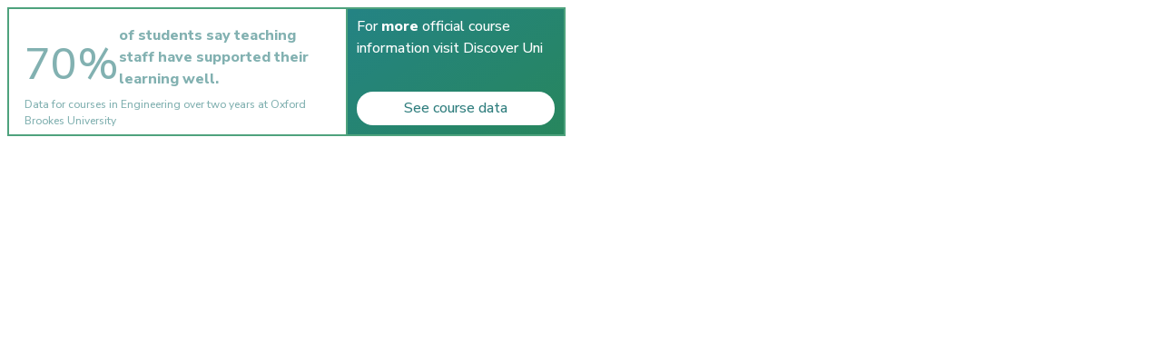

--- FILE ---
content_type: text/html; charset=utf-8
request_url: https://widget.discoveruni.gov.uk/widget/10004930/MENG-MF/horizontal/small/en-GB/PartTime
body_size: 179
content:
<html lang="en">
    <header>
        <title>DiscoverUni Course Stats</title>
    </header>
    <body class="widget-body">
        <main>
            <div class="kis-widget"
                 data-institution="10004930"
                 data-course="MENG-MF"
                 data-kismode="PartTime"
                 data-orientation="horizontal"
                 data-language="en-GB"></div>

            <script id='unistats-widget-script' src="/widget/embed-script/" type="a29fbb0dcb096eb2f57e806c-text/javascript"></script>
        </main>
    <script src="/cdn-cgi/scripts/7d0fa10a/cloudflare-static/rocket-loader.min.js" data-cf-settings="a29fbb0dcb096eb2f57e806c-|49" defer></script></body>
</html>
